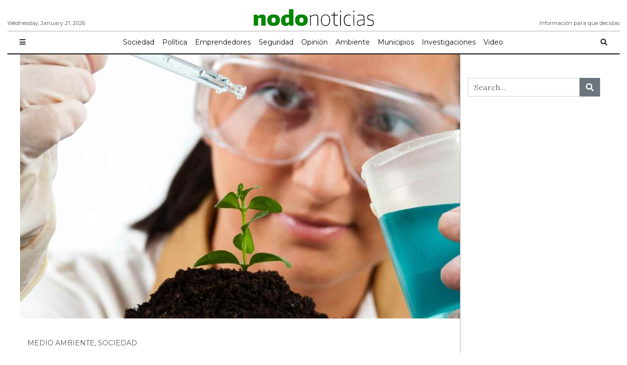

--- FILE ---
content_type: text/html; charset=UTF-8
request_url: https://www.nodonoticias.com.mx/2021/01/26/conocimiento-de-biologos-permite-la-conservacion-de-recursos-naturales-rector-de-uaem/
body_size: 66571
content:
<!doctype html>
<html lang="es"
      prefix="og: http://ogp.me/ns#">
<head>
  <meta charset="utf-8">
  <meta name="viewport" content="width=device-width, initial-scale=1, shrink-to-fit=no">
  <title>Conocimiento de biólogos permite la conservación de recursos naturales: Rector de UAEM &#8211; Nodo Noticias</title>
<meta name='robots' content='max-image-preview:large' />
<link rel='dns-prefetch' href='//stats.wp.com' />
<link rel='dns-prefetch' href='//fonts.googleapis.com' />
<link rel='dns-prefetch' href='//i0.wp.com' />
<link rel='dns-prefetch' href='//c0.wp.com' />
<link rel="alternate" type="application/rss+xml" title="Nodo Noticias &raquo; Feed" href="https://www.nodonoticias.com.mx/feed/" />
<link rel="alternate" type="application/rss+xml" title="Nodo Noticias &raquo; Feed de los comentarios" href="https://www.nodonoticias.com.mx/comments/feed/" />
<link rel="alternate" type="application/rss+xml" title="Nodo Noticias &raquo; Comentario Conocimiento de biólogos permite la conservación de recursos naturales: Rector de UAEM del feed" href="https://www.nodonoticias.com.mx/2021/01/26/conocimiento-de-biologos-permite-la-conservacion-de-recursos-naturales-rector-de-uaem/feed/" />
      <!-- facebook -->
      <meta property="og:type" content="article"/>
      <meta property="og:title" content="Conocimiento de biólogos permite la conservación de recursos naturales: Rector de UAEM"/>
      <meta property="og:description" content="El rector de la Universidad Autónoma del Estado de Morelos (UAEM), Gustavo Urquiza Beltrán, reconoció la labor profesional que desempeñan..."/>
      <meta property="og:url" content="https://www.nodonoticias.com.mx/2021/01/26/conocimiento-de-biologos-permite-la-conservacion-de-recursos-naturales-rector-de-uaem/"/>
      <meta property="og:image" content="https://i0.wp.com/www.nodonoticias.com.mx/wp-content/uploads/2021/01/Diseño-sin-título-2021-01-25T192334.400.jpg?fit=820%2C456&#038;ssl=1"/>
      <meta property="og:site_name" content="Nodo Noticias"/>
      <!-- twitter -->
      <meta name="twitter:card" content="summary" />
      <meta name="twitter:title" content="Conocimiento de biólogos permite la conservación de recursos naturales: Rector de UAEM" />
      <meta name="twitter:description" content="El rector de la Universidad Autónoma del Estado de Morelos (UAEM), Gustavo Urquiza Beltrán, reconoció la labor profesional que desempeñan..." />
      <meta name="twitter:url" content="https://www.nodonoticias.com.mx/2021/01/26/conocimiento-de-biologos-permite-la-conservacion-de-recursos-naturales-rector-de-uaem/" />
      <meta name="twitter:image" content="https://i0.wp.com/www.nodonoticias.com.mx/wp-content/uploads/2021/01/Diseño-sin-título-2021-01-25T192334.400.jpg?fit=820%2C456&#038;ssl=1" />
    <script type="text/javascript">
/* <![CDATA[ */
window._wpemojiSettings = {"baseUrl":"https:\/\/s.w.org\/images\/core\/emoji\/14.0.0\/72x72\/","ext":".png","svgUrl":"https:\/\/s.w.org\/images\/core\/emoji\/14.0.0\/svg\/","svgExt":".svg","source":{"concatemoji":"https:\/\/www.nodonoticias.com.mx\/wp-includes\/js\/wp-emoji-release.min.js?ver=6.4.7"}};
/*! This file is auto-generated */
!function(i,n){var o,s,e;function c(e){try{var t={supportTests:e,timestamp:(new Date).valueOf()};sessionStorage.setItem(o,JSON.stringify(t))}catch(e){}}function p(e,t,n){e.clearRect(0,0,e.canvas.width,e.canvas.height),e.fillText(t,0,0);var t=new Uint32Array(e.getImageData(0,0,e.canvas.width,e.canvas.height).data),r=(e.clearRect(0,0,e.canvas.width,e.canvas.height),e.fillText(n,0,0),new Uint32Array(e.getImageData(0,0,e.canvas.width,e.canvas.height).data));return t.every(function(e,t){return e===r[t]})}function u(e,t,n){switch(t){case"flag":return n(e,"\ud83c\udff3\ufe0f\u200d\u26a7\ufe0f","\ud83c\udff3\ufe0f\u200b\u26a7\ufe0f")?!1:!n(e,"\ud83c\uddfa\ud83c\uddf3","\ud83c\uddfa\u200b\ud83c\uddf3")&&!n(e,"\ud83c\udff4\udb40\udc67\udb40\udc62\udb40\udc65\udb40\udc6e\udb40\udc67\udb40\udc7f","\ud83c\udff4\u200b\udb40\udc67\u200b\udb40\udc62\u200b\udb40\udc65\u200b\udb40\udc6e\u200b\udb40\udc67\u200b\udb40\udc7f");case"emoji":return!n(e,"\ud83e\udef1\ud83c\udffb\u200d\ud83e\udef2\ud83c\udfff","\ud83e\udef1\ud83c\udffb\u200b\ud83e\udef2\ud83c\udfff")}return!1}function f(e,t,n){var r="undefined"!=typeof WorkerGlobalScope&&self instanceof WorkerGlobalScope?new OffscreenCanvas(300,150):i.createElement("canvas"),a=r.getContext("2d",{willReadFrequently:!0}),o=(a.textBaseline="top",a.font="600 32px Arial",{});return e.forEach(function(e){o[e]=t(a,e,n)}),o}function t(e){var t=i.createElement("script");t.src=e,t.defer=!0,i.head.appendChild(t)}"undefined"!=typeof Promise&&(o="wpEmojiSettingsSupports",s=["flag","emoji"],n.supports={everything:!0,everythingExceptFlag:!0},e=new Promise(function(e){i.addEventListener("DOMContentLoaded",e,{once:!0})}),new Promise(function(t){var n=function(){try{var e=JSON.parse(sessionStorage.getItem(o));if("object"==typeof e&&"number"==typeof e.timestamp&&(new Date).valueOf()<e.timestamp+604800&&"object"==typeof e.supportTests)return e.supportTests}catch(e){}return null}();if(!n){if("undefined"!=typeof Worker&&"undefined"!=typeof OffscreenCanvas&&"undefined"!=typeof URL&&URL.createObjectURL&&"undefined"!=typeof Blob)try{var e="postMessage("+f.toString()+"("+[JSON.stringify(s),u.toString(),p.toString()].join(",")+"));",r=new Blob([e],{type:"text/javascript"}),a=new Worker(URL.createObjectURL(r),{name:"wpTestEmojiSupports"});return void(a.onmessage=function(e){c(n=e.data),a.terminate(),t(n)})}catch(e){}c(n=f(s,u,p))}t(n)}).then(function(e){for(var t in e)n.supports[t]=e[t],n.supports.everything=n.supports.everything&&n.supports[t],"flag"!==t&&(n.supports.everythingExceptFlag=n.supports.everythingExceptFlag&&n.supports[t]);n.supports.everythingExceptFlag=n.supports.everythingExceptFlag&&!n.supports.flag,n.DOMReady=!1,n.readyCallback=function(){n.DOMReady=!0}}).then(function(){return e}).then(function(){var e;n.supports.everything||(n.readyCallback(),(e=n.source||{}).concatemoji?t(e.concatemoji):e.wpemoji&&e.twemoji&&(t(e.twemoji),t(e.wpemoji)))}))}((window,document),window._wpemojiSettings);
/* ]]> */
</script>
<style id='wp-emoji-styles-inline-css' type='text/css'>

	img.wp-smiley, img.emoji {
		display: inline !important;
		border: none !important;
		box-shadow: none !important;
		height: 1em !important;
		width: 1em !important;
		margin: 0 0.07em !important;
		vertical-align: -0.1em !important;
		background: none !important;
		padding: 0 !important;
	}
</style>
<link rel='stylesheet' id='wp-block-library-css' href='https://c0.wp.com/c/6.4.7/wp-includes/css/dist/block-library/style.min.css' type='text/css' media='all' />
<link rel='stylesheet' id='mediaelement-css' href='https://c0.wp.com/c/6.4.7/wp-includes/js/mediaelement/mediaelementplayer-legacy.min.css' type='text/css' media='all' />
<link rel='stylesheet' id='wp-mediaelement-css' href='https://c0.wp.com/c/6.4.7/wp-includes/js/mediaelement/wp-mediaelement.min.css' type='text/css' media='all' />
<style id='jetpack-sharing-buttons-style-inline-css' type='text/css'>
.jetpack-sharing-buttons__services-list{display:flex;flex-direction:row;flex-wrap:wrap;gap:0;list-style-type:none;margin:5px;padding:0}.jetpack-sharing-buttons__services-list.has-small-icon-size{font-size:12px}.jetpack-sharing-buttons__services-list.has-normal-icon-size{font-size:16px}.jetpack-sharing-buttons__services-list.has-large-icon-size{font-size:24px}.jetpack-sharing-buttons__services-list.has-huge-icon-size{font-size:36px}@media print{.jetpack-sharing-buttons__services-list{display:none!important}}.editor-styles-wrapper .wp-block-jetpack-sharing-buttons{gap:0;padding-inline-start:0}ul.jetpack-sharing-buttons__services-list.has-background{padding:1.25em 2.375em}
</style>
<style id='classic-theme-styles-inline-css' type='text/css'>
/*! This file is auto-generated */
.wp-block-button__link{color:#fff;background-color:#32373c;border-radius:9999px;box-shadow:none;text-decoration:none;padding:calc(.667em + 2px) calc(1.333em + 2px);font-size:1.125em}.wp-block-file__button{background:#32373c;color:#fff;text-decoration:none}
</style>
<style id='global-styles-inline-css' type='text/css'>
body{--wp--preset--color--black: #000000;--wp--preset--color--cyan-bluish-gray: #abb8c3;--wp--preset--color--white: #ffffff;--wp--preset--color--pale-pink: #f78da7;--wp--preset--color--vivid-red: #cf2e2e;--wp--preset--color--luminous-vivid-orange: #ff6900;--wp--preset--color--luminous-vivid-amber: #fcb900;--wp--preset--color--light-green-cyan: #7bdcb5;--wp--preset--color--vivid-green-cyan: #00d084;--wp--preset--color--pale-cyan-blue: #8ed1fc;--wp--preset--color--vivid-cyan-blue: #0693e3;--wp--preset--color--vivid-purple: #9b51e0;--wp--preset--gradient--vivid-cyan-blue-to-vivid-purple: linear-gradient(135deg,rgba(6,147,227,1) 0%,rgb(155,81,224) 100%);--wp--preset--gradient--light-green-cyan-to-vivid-green-cyan: linear-gradient(135deg,rgb(122,220,180) 0%,rgb(0,208,130) 100%);--wp--preset--gradient--luminous-vivid-amber-to-luminous-vivid-orange: linear-gradient(135deg,rgba(252,185,0,1) 0%,rgba(255,105,0,1) 100%);--wp--preset--gradient--luminous-vivid-orange-to-vivid-red: linear-gradient(135deg,rgba(255,105,0,1) 0%,rgb(207,46,46) 100%);--wp--preset--gradient--very-light-gray-to-cyan-bluish-gray: linear-gradient(135deg,rgb(238,238,238) 0%,rgb(169,184,195) 100%);--wp--preset--gradient--cool-to-warm-spectrum: linear-gradient(135deg,rgb(74,234,220) 0%,rgb(151,120,209) 20%,rgb(207,42,186) 40%,rgb(238,44,130) 60%,rgb(251,105,98) 80%,rgb(254,248,76) 100%);--wp--preset--gradient--blush-light-purple: linear-gradient(135deg,rgb(255,206,236) 0%,rgb(152,150,240) 100%);--wp--preset--gradient--blush-bordeaux: linear-gradient(135deg,rgb(254,205,165) 0%,rgb(254,45,45) 50%,rgb(107,0,62) 100%);--wp--preset--gradient--luminous-dusk: linear-gradient(135deg,rgb(255,203,112) 0%,rgb(199,81,192) 50%,rgb(65,88,208) 100%);--wp--preset--gradient--pale-ocean: linear-gradient(135deg,rgb(255,245,203) 0%,rgb(182,227,212) 50%,rgb(51,167,181) 100%);--wp--preset--gradient--electric-grass: linear-gradient(135deg,rgb(202,248,128) 0%,rgb(113,206,126) 100%);--wp--preset--gradient--midnight: linear-gradient(135deg,rgb(2,3,129) 0%,rgb(40,116,252) 100%);--wp--preset--font-size--small: 13px;--wp--preset--font-size--medium: 20px;--wp--preset--font-size--large: 36px;--wp--preset--font-size--x-large: 42px;--wp--preset--spacing--20: 0.44rem;--wp--preset--spacing--30: 0.67rem;--wp--preset--spacing--40: 1rem;--wp--preset--spacing--50: 1.5rem;--wp--preset--spacing--60: 2.25rem;--wp--preset--spacing--70: 3.38rem;--wp--preset--spacing--80: 5.06rem;--wp--preset--shadow--natural: 6px 6px 9px rgba(0, 0, 0, 0.2);--wp--preset--shadow--deep: 12px 12px 50px rgba(0, 0, 0, 0.4);--wp--preset--shadow--sharp: 6px 6px 0px rgba(0, 0, 0, 0.2);--wp--preset--shadow--outlined: 6px 6px 0px -3px rgba(255, 255, 255, 1), 6px 6px rgba(0, 0, 0, 1);--wp--preset--shadow--crisp: 6px 6px 0px rgba(0, 0, 0, 1);}:where(.is-layout-flex){gap: 0.5em;}:where(.is-layout-grid){gap: 0.5em;}body .is-layout-flow > .alignleft{float: left;margin-inline-start: 0;margin-inline-end: 2em;}body .is-layout-flow > .alignright{float: right;margin-inline-start: 2em;margin-inline-end: 0;}body .is-layout-flow > .aligncenter{margin-left: auto !important;margin-right: auto !important;}body .is-layout-constrained > .alignleft{float: left;margin-inline-start: 0;margin-inline-end: 2em;}body .is-layout-constrained > .alignright{float: right;margin-inline-start: 2em;margin-inline-end: 0;}body .is-layout-constrained > .aligncenter{margin-left: auto !important;margin-right: auto !important;}body .is-layout-constrained > :where(:not(.alignleft):not(.alignright):not(.alignfull)){max-width: var(--wp--style--global--content-size);margin-left: auto !important;margin-right: auto !important;}body .is-layout-constrained > .alignwide{max-width: var(--wp--style--global--wide-size);}body .is-layout-flex{display: flex;}body .is-layout-flex{flex-wrap: wrap;align-items: center;}body .is-layout-flex > *{margin: 0;}body .is-layout-grid{display: grid;}body .is-layout-grid > *{margin: 0;}:where(.wp-block-columns.is-layout-flex){gap: 2em;}:where(.wp-block-columns.is-layout-grid){gap: 2em;}:where(.wp-block-post-template.is-layout-flex){gap: 1.25em;}:where(.wp-block-post-template.is-layout-grid){gap: 1.25em;}.has-black-color{color: var(--wp--preset--color--black) !important;}.has-cyan-bluish-gray-color{color: var(--wp--preset--color--cyan-bluish-gray) !important;}.has-white-color{color: var(--wp--preset--color--white) !important;}.has-pale-pink-color{color: var(--wp--preset--color--pale-pink) !important;}.has-vivid-red-color{color: var(--wp--preset--color--vivid-red) !important;}.has-luminous-vivid-orange-color{color: var(--wp--preset--color--luminous-vivid-orange) !important;}.has-luminous-vivid-amber-color{color: var(--wp--preset--color--luminous-vivid-amber) !important;}.has-light-green-cyan-color{color: var(--wp--preset--color--light-green-cyan) !important;}.has-vivid-green-cyan-color{color: var(--wp--preset--color--vivid-green-cyan) !important;}.has-pale-cyan-blue-color{color: var(--wp--preset--color--pale-cyan-blue) !important;}.has-vivid-cyan-blue-color{color: var(--wp--preset--color--vivid-cyan-blue) !important;}.has-vivid-purple-color{color: var(--wp--preset--color--vivid-purple) !important;}.has-black-background-color{background-color: var(--wp--preset--color--black) !important;}.has-cyan-bluish-gray-background-color{background-color: var(--wp--preset--color--cyan-bluish-gray) !important;}.has-white-background-color{background-color: var(--wp--preset--color--white) !important;}.has-pale-pink-background-color{background-color: var(--wp--preset--color--pale-pink) !important;}.has-vivid-red-background-color{background-color: var(--wp--preset--color--vivid-red) !important;}.has-luminous-vivid-orange-background-color{background-color: var(--wp--preset--color--luminous-vivid-orange) !important;}.has-luminous-vivid-amber-background-color{background-color: var(--wp--preset--color--luminous-vivid-amber) !important;}.has-light-green-cyan-background-color{background-color: var(--wp--preset--color--light-green-cyan) !important;}.has-vivid-green-cyan-background-color{background-color: var(--wp--preset--color--vivid-green-cyan) !important;}.has-pale-cyan-blue-background-color{background-color: var(--wp--preset--color--pale-cyan-blue) !important;}.has-vivid-cyan-blue-background-color{background-color: var(--wp--preset--color--vivid-cyan-blue) !important;}.has-vivid-purple-background-color{background-color: var(--wp--preset--color--vivid-purple) !important;}.has-black-border-color{border-color: var(--wp--preset--color--black) !important;}.has-cyan-bluish-gray-border-color{border-color: var(--wp--preset--color--cyan-bluish-gray) !important;}.has-white-border-color{border-color: var(--wp--preset--color--white) !important;}.has-pale-pink-border-color{border-color: var(--wp--preset--color--pale-pink) !important;}.has-vivid-red-border-color{border-color: var(--wp--preset--color--vivid-red) !important;}.has-luminous-vivid-orange-border-color{border-color: var(--wp--preset--color--luminous-vivid-orange) !important;}.has-luminous-vivid-amber-border-color{border-color: var(--wp--preset--color--luminous-vivid-amber) !important;}.has-light-green-cyan-border-color{border-color: var(--wp--preset--color--light-green-cyan) !important;}.has-vivid-green-cyan-border-color{border-color: var(--wp--preset--color--vivid-green-cyan) !important;}.has-pale-cyan-blue-border-color{border-color: var(--wp--preset--color--pale-cyan-blue) !important;}.has-vivid-cyan-blue-border-color{border-color: var(--wp--preset--color--vivid-cyan-blue) !important;}.has-vivid-purple-border-color{border-color: var(--wp--preset--color--vivid-purple) !important;}.has-vivid-cyan-blue-to-vivid-purple-gradient-background{background: var(--wp--preset--gradient--vivid-cyan-blue-to-vivid-purple) !important;}.has-light-green-cyan-to-vivid-green-cyan-gradient-background{background: var(--wp--preset--gradient--light-green-cyan-to-vivid-green-cyan) !important;}.has-luminous-vivid-amber-to-luminous-vivid-orange-gradient-background{background: var(--wp--preset--gradient--luminous-vivid-amber-to-luminous-vivid-orange) !important;}.has-luminous-vivid-orange-to-vivid-red-gradient-background{background: var(--wp--preset--gradient--luminous-vivid-orange-to-vivid-red) !important;}.has-very-light-gray-to-cyan-bluish-gray-gradient-background{background: var(--wp--preset--gradient--very-light-gray-to-cyan-bluish-gray) !important;}.has-cool-to-warm-spectrum-gradient-background{background: var(--wp--preset--gradient--cool-to-warm-spectrum) !important;}.has-blush-light-purple-gradient-background{background: var(--wp--preset--gradient--blush-light-purple) !important;}.has-blush-bordeaux-gradient-background{background: var(--wp--preset--gradient--blush-bordeaux) !important;}.has-luminous-dusk-gradient-background{background: var(--wp--preset--gradient--luminous-dusk) !important;}.has-pale-ocean-gradient-background{background: var(--wp--preset--gradient--pale-ocean) !important;}.has-electric-grass-gradient-background{background: var(--wp--preset--gradient--electric-grass) !important;}.has-midnight-gradient-background{background: var(--wp--preset--gradient--midnight) !important;}.has-small-font-size{font-size: var(--wp--preset--font-size--small) !important;}.has-medium-font-size{font-size: var(--wp--preset--font-size--medium) !important;}.has-large-font-size{font-size: var(--wp--preset--font-size--large) !important;}.has-x-large-font-size{font-size: var(--wp--preset--font-size--x-large) !important;}
.wp-block-navigation a:where(:not(.wp-element-button)){color: inherit;}
:where(.wp-block-post-template.is-layout-flex){gap: 1.25em;}:where(.wp-block-post-template.is-layout-grid){gap: 1.25em;}
:where(.wp-block-columns.is-layout-flex){gap: 2em;}:where(.wp-block-columns.is-layout-grid){gap: 2em;}
.wp-block-pullquote{font-size: 1.5em;line-height: 1.6;}
</style>
<link rel='stylesheet' id='contact-form-7-css' href='https://www.nodonoticias.com.mx/wp-content/plugins/contact-form-7/includes/css/styles.css?ver=5.9.7' type='text/css' media='all' />
<link rel='stylesheet' id='rs-plugin-settings-css' href='https://www.nodonoticias.com.mx/wp-content/plugins/revslider/public/assets/css/rs6.css?ver=6.1.5' type='text/css' media='all' />
<style id='rs-plugin-settings-inline-css' type='text/css'>
#rs-demo-id {}
</style>
<link rel='stylesheet' id='themeum-core-css' href='https://www.nodonoticias.com.mx/wp-content/plugins/themeum-core/assets/css/themeum-core.css?ver=6.4.7' type='text/css' media='all' />
<link rel='stylesheet' id='themeum-poll-css' href='https://www.nodonoticias.com.mx/wp-content/plugins/themeum-poll/assets/css/themeum-poll.css?ver=6.4.7' type='text/css' media='all' />
<link rel='stylesheet' id='dashicons-css' href='https://c0.wp.com/c/6.4.7/wp-includes/css/dashicons.min.css' type='text/css' media='all' />
<link rel='stylesheet' id='wpmm_fontawesome_css-css' href='https://www.nodonoticias.com.mx/wp-content/plugins/wp-megamenu/assets/font-awesome-4.7.0/css/font-awesome.min.css?ver=4.7.0' type='text/css' media='all' />
<link rel='stylesheet' id='wpmm_icofont_css-css' href='https://www.nodonoticias.com.mx/wp-content/plugins/wp-megamenu/assets/icofont/icofont.min.css?ver=1.0.1' type='text/css' media='all' />
<link rel='stylesheet' id='wpmm_css-css' href='https://www.nodonoticias.com.mx/wp-content/plugins/wp-megamenu/assets/css/wpmm.css?ver=1.4.2' type='text/css' media='all' />
<link rel='stylesheet' id='featuresbox_css-css' href='https://www.nodonoticias.com.mx/wp-content/plugins/wp-megamenu/addons/wpmm-featuresbox/wpmm-featuresbox.css?ver=1' type='text/css' media='all' />
<link rel='stylesheet' id='postgrid_css-css' href='https://www.nodonoticias.com.mx/wp-content/plugins/wp-megamenu/addons/wpmm-gridpost/wpmm-gridpost.css?ver=1' type='text/css' media='all' />
<link rel='stylesheet' id='fontawesome-all-min-css' href='https://www.nodonoticias.com.mx/wp-content/themes/newspaper/assets/fonts/fontawesome/css/all.min.css' type='text/css' media='all' />
<link rel='stylesheet' id='newspaper-weart-fonts-css' href='https://fonts.googleapis.com/css?family=Montserrat%7CPlayfair+Display%3A400%2C700%7CLora%3A400%2C700&#038;subset' type='text/css' media='all' />
<link rel='stylesheet' id='newspaper-weart-style-css' href='https://www.nodonoticias.com.mx/wp-content/themes/newspaper/assets/weart.css' type='text/css' media='all' />
<link rel='stylesheet' id='newspaper-style-css' href='https://www.nodonoticias.com.mx/wp-content/themes/newspaper/style.css?ver=6.4.7' type='text/css' media='all' />
<link rel='stylesheet' id='weart-featured-widget-style-css' href='https://www.nodonoticias.com.mx/wp-content/plugins/weart-category-posts-widget/css/style.css?ver=1.0.1' type='text/css' media='all' />
<link rel='stylesheet' id='oswald-css' href='//fonts.googleapis.com/css?family=Oswald%3A200%2C300%2Cregular%2C500%2C600%2C700&#038;ver=1.4.2' type='text/css' media='all' />
<link rel='stylesheet' id='poppins-css' href='//fonts.googleapis.com/css?family=Poppins%3A100%2C100italic%2C200%2C200italic%2C300%2C300italic%2Cregular%2Citalic%2C500%2C500italic%2C600%2C600italic%2C700%2C700italic%2C800%2C800italic%2C900%2C900italic&#038;ver=1.4.2' type='text/css' media='all' />
<script type="text/javascript" id="qubely_local_script-js-extra">
/* <![CDATA[ */
var qubely_urls = {"plugin":"https:\/\/www.nodonoticias.com.mx\/wp-content\/plugins\/qubely\/","ajax":"https:\/\/www.nodonoticias.com.mx\/wp-admin\/admin-ajax.php","nonce":"5253702d62","actual_url":".nodonoticias.com.mx"};
/* ]]> */
</script>
<script type="text/javascript" id="qubely_container_width-js-extra">
/* <![CDATA[ */
var qubely_container_width = {"sm":"540","md":"720","lg":"960","xl":"1140"};
/* ]]> */
</script>
<script type="text/javascript" src="https://c0.wp.com/c/6.4.7/wp-includes/js/jquery/jquery.min.js" id="jquery-core-js"></script>
<script type="text/javascript" src="https://c0.wp.com/c/6.4.7/wp-includes/js/jquery/jquery-migrate.min.js" id="jquery-migrate-js"></script>
<script type="text/javascript" src="https://www.nodonoticias.com.mx/wp-content/plugins/revslider/public/assets/js/revolution.tools.min.js?ver=6.0" id="tp-tools-js"></script>
<script type="text/javascript" src="https://www.nodonoticias.com.mx/wp-content/plugins/revslider/public/assets/js/rs6.min.js?ver=6.1.5" id="revmin-js"></script>
<script type="text/javascript" src="https://www.nodonoticias.com.mx/wp-content/plugins/themeum-core/assets/js/main.js?ver=6.4.7" id="themeum-core-js-js"></script>
<script type="text/javascript" src="https://www.nodonoticias.com.mx/wp-content/plugins/themeum-poll/assets/js/main.js?ver=6.4.7" id="themeum-poll-js-js"></script>
<script type="text/javascript" src="https://www.nodonoticias.com.mx/wp-content/plugins/wp-megamenu/addons/wpmm-featuresbox/wpmm-featuresbox.js?ver=1" id="featuresbox-style-js"></script>
<script type="text/javascript" id="postgrid-style-js-extra">
/* <![CDATA[ */
var postgrid_ajax_load = {"ajax_url":"https:\/\/www.nodonoticias.com.mx\/wp-admin\/admin-ajax.php","redirecturl":"https:\/\/www.nodonoticias.com.mx\/"};
/* ]]> */
</script>
<script type="text/javascript" src="https://www.nodonoticias.com.mx/wp-content/plugins/wp-megamenu/addons/wpmm-gridpost/wpmm-gridpost.js?ver=1" id="postgrid-style-js"></script>
<link rel="https://api.w.org/" href="https://www.nodonoticias.com.mx/wp-json/" /><link rel="alternate" type="application/json" href="https://www.nodonoticias.com.mx/wp-json/wp/v2/posts/2716" /><link rel="EditURI" type="application/rsd+xml" title="RSD" href="https://www.nodonoticias.com.mx/xmlrpc.php?rsd" />
<meta name="generator" content="WordPress 6.4.7" />
<link rel="canonical" href="https://www.nodonoticias.com.mx/2021/01/26/conocimiento-de-biologos-permite-la-conservacion-de-recursos-naturales-rector-de-uaem/" />
<link rel='shortlink' href='https://www.nodonoticias.com.mx/?p=2716' />
<link rel="alternate" type="application/json+oembed" href="https://www.nodonoticias.com.mx/wp-json/oembed/1.0/embed?url=https%3A%2F%2Fwww.nodonoticias.com.mx%2F2021%2F01%2F26%2Fconocimiento-de-biologos-permite-la-conservacion-de-recursos-naturales-rector-de-uaem%2F" />
<link rel="alternate" type="text/xml+oembed" href="https://www.nodonoticias.com.mx/wp-json/oembed/1.0/embed?url=https%3A%2F%2Fwww.nodonoticias.com.mx%2F2021%2F01%2F26%2Fconocimiento-de-biologos-permite-la-conservacion-de-recursos-naturales-rector-de-uaem%2F&#038;format=xml" />
<style>.wp-megamenu-wrap &gt; ul.wp-megamenu &gt; li.wpmm_mega_menu &gt; .wpmm-strees-row-container 
                        &gt; ul.wp-megamenu-sub-menu { width: 100% !important;}.wp-megamenu &gt; li.wp-megamenu-item-864.wpmm-item-fixed-width  &gt; ul.wp-megamenu-sub-menu { width: 100% !important;}.wpmm-nav-wrap ul.wp-megamenu&gt;li ul.wp-megamenu-sub-menu #wp-megamenu-item-864&gt;a { }.wpmm-nav-wrap .wp-megamenu&gt;li&gt;ul.wp-megamenu-sub-menu li#wp-megamenu-item-864&gt;a { }li#wp-megamenu-item-864&gt; ul ul ul&gt; li { width: 100%; display: inline-block;} li#wp-megamenu-item-864 a { }#wp-megamenu-item-864&gt; .wp-megamenu-sub-menu { }.wp-megamenu-wrap &gt; ul.wp-megamenu &gt; li.wpmm_mega_menu &gt; .wpmm-strees-row-container 
                        &gt; ul.wp-megamenu-sub-menu { width: 100% !important;}.wp-megamenu &gt; li.wp-megamenu-item-866.wpmm-item-fixed-width  &gt; ul.wp-megamenu-sub-menu { width: 100% !important;}.wpmm-nav-wrap ul.wp-megamenu&gt;li ul.wp-megamenu-sub-menu #wp-megamenu-item-866&gt;a { }.wpmm-nav-wrap .wp-megamenu&gt;li&gt;ul.wp-megamenu-sub-menu li#wp-megamenu-item-866&gt;a { }li#wp-megamenu-item-866&gt; ul ul ul&gt; li { width: 100%; display: inline-block;} li#wp-megamenu-item-866 a { }#wp-megamenu-item-866&gt; .wp-megamenu-sub-menu { }.wp-megamenu-wrap &gt; ul.wp-megamenu &gt; li.wpmm_mega_menu &gt; .wpmm-strees-row-container 
                        &gt; ul.wp-megamenu-sub-menu { width: 100% !important;}.wp-megamenu &gt; li.wp-megamenu-item-863.wpmm-item-fixed-width  &gt; ul.wp-megamenu-sub-menu { width: 100% !important;}.wpmm-nav-wrap ul.wp-megamenu&gt;li ul.wp-megamenu-sub-menu #wp-megamenu-item-863&gt;a { }.wpmm-nav-wrap .wp-megamenu&gt;li&gt;ul.wp-megamenu-sub-menu li#wp-megamenu-item-863&gt;a { }li#wp-megamenu-item-863&gt; ul ul ul&gt; li { width: 100%; display: inline-block;} li#wp-megamenu-item-863 a { }#wp-megamenu-item-863&gt; .wp-megamenu-sub-menu { }.wp-megamenu-wrap &gt; ul.wp-megamenu &gt; li.wpmm_mega_menu &gt; .wpmm-strees-row-container 
                        &gt; ul.wp-megamenu-sub-menu { width: 100% !important;}.wp-megamenu &gt; li.wp-megamenu-item-868.wpmm-item-fixed-width  &gt; ul.wp-megamenu-sub-menu { width: 100% !important;}.wpmm-nav-wrap ul.wp-megamenu&gt;li ul.wp-megamenu-sub-menu #wp-megamenu-item-868&gt;a { }.wpmm-nav-wrap .wp-megamenu&gt;li&gt;ul.wp-megamenu-sub-menu li#wp-megamenu-item-868&gt;a { }li#wp-megamenu-item-868&gt; ul ul ul&gt; li { width: 100%; display: inline-block;} li#wp-megamenu-item-868 a { }#wp-megamenu-item-868&gt; .wp-megamenu-sub-menu { }.wp-megamenu-wrap &gt; ul.wp-megamenu &gt; li.wpmm_mega_menu &gt; .wpmm-strees-row-container 
                        &gt; ul.wp-megamenu-sub-menu { width: 100% !important;}.wp-megamenu &gt; li.wp-megamenu-item-867.wpmm-item-fixed-width  &gt; ul.wp-megamenu-sub-menu { width: 100% !important;}.wpmm-nav-wrap ul.wp-megamenu&gt;li ul.wp-megamenu-sub-menu #wp-megamenu-item-867&gt;a { }.wpmm-nav-wrap .wp-megamenu&gt;li&gt;ul.wp-megamenu-sub-menu li#wp-megamenu-item-867&gt;a { }li#wp-megamenu-item-867&gt; ul ul ul&gt; li { width: 100%; display: inline-block;} li#wp-megamenu-item-867 a { }#wp-megamenu-item-867&gt; .wp-megamenu-sub-menu { }.wp-megamenu-wrap &gt; ul.wp-megamenu &gt; li.wpmm_mega_menu &gt; .wpmm-strees-row-container 
                        &gt; ul.wp-megamenu-sub-menu { width: 100% !important;}.wp-megamenu &gt; li.wp-megamenu-item-862.wpmm-item-fixed-width  &gt; ul.wp-megamenu-sub-menu { width: 100% !important;}.wpmm-nav-wrap ul.wp-megamenu&gt;li ul.wp-megamenu-sub-menu #wp-megamenu-item-862&gt;a { }.wpmm-nav-wrap .wp-megamenu&gt;li&gt;ul.wp-megamenu-sub-menu li#wp-megamenu-item-862&gt;a { }li#wp-megamenu-item-862&gt; ul ul ul&gt; li { width: 100%; display: inline-block;} li#wp-megamenu-item-862 a { }#wp-megamenu-item-862&gt; .wp-megamenu-sub-menu { }.wp-megamenu-wrap &gt; ul.wp-megamenu &gt; li.wpmm_mega_menu &gt; .wpmm-strees-row-container 
                        &gt; ul.wp-megamenu-sub-menu { width: 100% !important;}.wp-megamenu &gt; li.wp-megamenu-item-1354.wpmm-item-fixed-width  &gt; ul.wp-megamenu-sub-menu { width: 100% !important;}.wpmm-nav-wrap ul.wp-megamenu&gt;li ul.wp-megamenu-sub-menu #wp-megamenu-item-1354&gt;a { }.wpmm-nav-wrap .wp-megamenu&gt;li&gt;ul.wp-megamenu-sub-menu li#wp-megamenu-item-1354&gt;a { }li#wp-megamenu-item-1354&gt; ul ul ul&gt; li { width: 100%; display: inline-block;} li#wp-megamenu-item-1354 a { }#wp-megamenu-item-1354&gt; .wp-megamenu-sub-menu { }.wp-megamenu-wrap &gt; ul.wp-megamenu &gt; li.wpmm_mega_menu &gt; .wpmm-strees-row-container 
                        &gt; ul.wp-megamenu-sub-menu { width: 100% !important;}.wp-megamenu &gt; li.wp-megamenu-item-2317.wpmm-item-fixed-width  &gt; ul.wp-megamenu-sub-menu { width: 100% !important;}.wpmm-nav-wrap ul.wp-megamenu&gt;li ul.wp-megamenu-sub-menu #wp-megamenu-item-2317&gt;a { }.wpmm-nav-wrap .wp-megamenu&gt;li&gt;ul.wp-megamenu-sub-menu li#wp-megamenu-item-2317&gt;a { }li#wp-megamenu-item-2317&gt; ul ul ul&gt; li { width: 100%; display: inline-block;} li#wp-megamenu-item-2317 a { }#wp-megamenu-item-2317&gt; .wp-megamenu-sub-menu { }.wp-megamenu-wrap &gt; ul.wp-megamenu &gt; li.wpmm_mega_menu &gt; .wpmm-strees-row-container 
                        &gt; ul.wp-megamenu-sub-menu { width: 100% !important;}.wp-megamenu &gt; li.wp-megamenu-item-865.wpmm-item-fixed-width  &gt; ul.wp-megamenu-sub-menu { width: 100% !important;}.wpmm-nav-wrap ul.wp-megamenu&gt;li ul.wp-megamenu-sub-menu #wp-megamenu-item-865&gt;a { }.wpmm-nav-wrap .wp-megamenu&gt;li&gt;ul.wp-megamenu-sub-menu li#wp-megamenu-item-865&gt;a { }li#wp-megamenu-item-865&gt; ul ul ul&gt; li { width: 100%; display: inline-block;} li#wp-megamenu-item-865 a { }#wp-megamenu-item-865&gt; .wp-megamenu-sub-menu { }</style><style></style>	<style>img#wpstats{display:none}</style>
		<meta name="generator" content="Powered by WPBakery Page Builder - drag and drop page builder for WordPress."/>
<meta name="generator" content="Powered by Slider Revolution 6.1.5 - responsive, Mobile-Friendly Slider Plugin for WordPress with comfortable drag and drop interface." />
<link rel="icon" href="https://i0.wp.com/www.nodonoticias.com.mx/wp-content/uploads/2021/01/cropped-Favicon.png?fit=32%2C32&#038;ssl=1" sizes="32x32" />
<link rel="icon" href="https://i0.wp.com/www.nodonoticias.com.mx/wp-content/uploads/2021/01/cropped-Favicon.png?fit=192%2C192&#038;ssl=1" sizes="192x192" />
<link rel="apple-touch-icon" href="https://i0.wp.com/www.nodonoticias.com.mx/wp-content/uploads/2021/01/cropped-Favicon.png?fit=180%2C180&#038;ssl=1" />
<meta name="msapplication-TileImage" content="https://i0.wp.com/www.nodonoticias.com.mx/wp-content/uploads/2021/01/cropped-Favicon.png?fit=270%2C270&#038;ssl=1" />
<script type="text/javascript">function setREVStartSize(t){try{var h,e=document.getElementById(t.c).parentNode.offsetWidth;if(e=0===e||isNaN(e)?window.innerWidth:e,t.tabw=void 0===t.tabw?0:parseInt(t.tabw),t.thumbw=void 0===t.thumbw?0:parseInt(t.thumbw),t.tabh=void 0===t.tabh?0:parseInt(t.tabh),t.thumbh=void 0===t.thumbh?0:parseInt(t.thumbh),t.tabhide=void 0===t.tabhide?0:parseInt(t.tabhide),t.thumbhide=void 0===t.thumbhide?0:parseInt(t.thumbhide),t.mh=void 0===t.mh||""==t.mh||"auto"===t.mh?0:parseInt(t.mh,0),"fullscreen"===t.layout||"fullscreen"===t.l)h=Math.max(t.mh,window.innerHeight);else{for(var i in t.gw=Array.isArray(t.gw)?t.gw:[t.gw],t.rl)void 0!==t.gw[i]&&0!==t.gw[i]||(t.gw[i]=t.gw[i-1]);for(var i in t.gh=void 0===t.el||""===t.el||Array.isArray(t.el)&&0==t.el.length?t.gh:t.el,t.gh=Array.isArray(t.gh)?t.gh:[t.gh],t.rl)void 0!==t.gh[i]&&0!==t.gh[i]||(t.gh[i]=t.gh[i-1]);var r,a=new Array(t.rl.length),n=0;for(var i in t.tabw=t.tabhide>=e?0:t.tabw,t.thumbw=t.thumbhide>=e?0:t.thumbw,t.tabh=t.tabhide>=e?0:t.tabh,t.thumbh=t.thumbhide>=e?0:t.thumbh,t.rl)a[i]=t.rl[i]<window.innerWidth?0:t.rl[i];for(var i in r=a[0],a)r>a[i]&&0<a[i]&&(r=a[i],n=i);var d=e>t.gw[n]+t.tabw+t.thumbw?1:(e-(t.tabw+t.thumbw))/t.gw[n];h=t.gh[n]*d+(t.tabh+t.thumbh)}void 0===window.rs_init_css&&(window.rs_init_css=document.head.appendChild(document.createElement("style"))),document.getElementById(t.c).height=h,window.rs_init_css.innerHTML+="#"+t.c+"_wrapper { height: "+h+"px }"}catch(t){console.log("Failure at Presize of Slider:"+t)}};</script>
<style type="text/css"></style><noscript><style> .wpb_animate_when_almost_visible { opacity: 1; }</style></noscript></head>
<body class="post-template-default single single-post postid-2716 single-format-standard wp-custom-logo qubely qubely-frontend wp-megamenu wpb-js-composer js-comp-ver-6.1 vc_responsive">


<header>
  <div class="container-fluid">
    <div class="row justify-content-center align-items-center mb-2 mt-3">
      <div class="left f-meta">
        Wednesday, January 21, 2026      </div>
      <div class="col-12 logo text-center">
        <a href="https://www.nodonoticias.com.mx/" class="custom-logo-link" rel="home"><img width="250" height="39" src="https://i0.wp.com/www.nodonoticias.com.mx/wp-content/uploads/2021/01/cropped-Logo-250-x-39-px.png?fit=250%2C39&amp;ssl=1" class="custom-logo" alt="Nodo Noticias" decoding="async" /></a>      </div>
      <div class="right f-meta">
        Información para que decidas      </div>
    </div>
    <hr class="m-0">
  </div>
</header>

  <div id="header-nav">
    <nav class="navbar navbar-expand-md f-meta py-1" role="navigation">
      <div class="container-fluid">

        <button class="btn btn-sm bars">
          <i class="fas fa-bars"></i>
        </button>

        
        <div id="dd" class="collapse navbar-collapse"><ul id="menu-main-menu" class="nav navbar-nav mx-auto"><li itemscope="itemscope" itemtype="https://www.schema.org/SiteNavigationElement" id="menu-item-868" class="menu-item menu-item-type-taxonomy menu-item-object-category current-post-ancestor current-menu-parent current-post-parent active menu-item-868 nav-item"><a title="Sociedad" href="https://www.nodonoticias.com.mx/category/sociedad/" class="nav-link">Sociedad</a></li>
<li itemscope="itemscope" itemtype="https://www.schema.org/SiteNavigationElement" id="menu-item-866" class="menu-item menu-item-type-taxonomy menu-item-object-category menu-item-866 nav-item"><a title="Política" href="https://www.nodonoticias.com.mx/category/politica/" class="nav-link">Política</a></li>
<li itemscope="itemscope" itemtype="https://www.schema.org/SiteNavigationElement" id="menu-item-2317" class="menu-item menu-item-type-taxonomy menu-item-object-category menu-item-2317 nav-item"><a title="Emprendedores" href="https://www.nodonoticias.com.mx/category/emprendedores/" class="nav-link">Emprendedores</a></li>
<li itemscope="itemscope" itemtype="https://www.schema.org/SiteNavigationElement" id="menu-item-867" class="menu-item menu-item-type-taxonomy menu-item-object-category menu-item-867 nav-item"><a title="Seguridad" href="https://www.nodonoticias.com.mx/category/seguridad/" class="nav-link">Seguridad</a></li>
<li itemscope="itemscope" itemtype="https://www.schema.org/SiteNavigationElement" id="menu-item-865" class="menu-item menu-item-type-taxonomy menu-item-object-category menu-item-865 nav-item"><a title="Opinión" href="https://www.nodonoticias.com.mx/category/opinion/" class="nav-link">Opinión</a></li>
<li itemscope="itemscope" itemtype="https://www.schema.org/SiteNavigationElement" id="menu-item-863" class="menu-item menu-item-type-taxonomy menu-item-object-category current-post-ancestor current-menu-parent current-post-parent active menu-item-863 nav-item"><a title="Ambiente" href="https://www.nodonoticias.com.mx/category/ambiente/" class="nav-link">Ambiente</a></li>
<li itemscope="itemscope" itemtype="https://www.schema.org/SiteNavigationElement" id="menu-item-864" class="menu-item menu-item-type-taxonomy menu-item-object-category menu-item-864 nav-item"><a title="Municipios" href="https://www.nodonoticias.com.mx/category/municipios/" class="nav-link">Municipios</a></li>
<li itemscope="itemscope" itemtype="https://www.schema.org/SiteNavigationElement" id="menu-item-862" class="menu-item menu-item-type-taxonomy menu-item-object-category menu-item-862 nav-item"><a title="Investigaciones" href="https://www.nodonoticias.com.mx/category/investigaciones/" class="nav-link">Investigaciones</a></li>
<li itemscope="itemscope" itemtype="https://www.schema.org/SiteNavigationElement" id="menu-item-1354" class="menu-item menu-item-type-taxonomy menu-item-object-category menu-item-1354 nav-item"><a title="Video" href="https://www.nodonoticias.com.mx/category/video/" class="nav-link">Video</a></li>
</ul></div>
        
        <button class="btn btn-sm" data-toggle="modal" data-target="#searchPopUp">
          <i class="fas fa-search"></i>
        </button>

      </div>
    </nav>
    <div class="container-fluid"><hr class="m-0 border-black border-2x"></div>
  </div>

<div id="mobile_menu" class="">
  <div id="mm_inner" class="inner">
    <div class="bg-light">
      <div class="d-flex p-3">
        <button type="button" class="close bars mx-auto" aria-label="Close">
          <span aria-hidden="true">&times;</span>
        </button>
      </div>
      <div class="logo text-center pb-3">
        <a href="https://www.nodonoticias.com.mx/" class="custom-logo-link" rel="home"><img width="250" height="39" src="https://i0.wp.com/www.nodonoticias.com.mx/wp-content/uploads/2021/01/cropped-Logo-250-x-39-px.png?fit=250%2C39&amp;ssl=1" class="custom-logo" alt="Nodo Noticias" decoding="async" /></a>      </div>
    </div>
      </div>
</div>
<div class="container">
  <div class="row justify-content-center">
    <div class="col-lg-9 border-left border-right order-0">

      <!-- content -->
                  <article class="row justify-content-center post-container clearfix post-2716 post type-post status-publish format-standard has-post-thumbnail hentry category-ambiente category-sociedad" >
                          <div class="featured-img lazy" data-src="https://www.nodonoticias.com.mx/wp-content/uploads/2021/01/Diseño-sin-título-2021-01-25T192334.400.jpg"></div>
                        <header class="col-12 dropcap pt-3">
              <div class="category text-uppercase f-meta mt-4"><a href="https://www.nodonoticias.com.mx/category/ambiente/" rel="category tag">Medio Ambiente</a>, <a href="https://www.nodonoticias.com.mx/category/sociedad/" rel="category tag">Sociedad</a></div>              <h1 class="title my-3">Conocimiento de biólogos permite la conservación de recursos naturales: Rector de UAEM</h1>
              <div class="lead my-4 c-title"><p>El rector de la Universidad Autónoma del Estado de Morelos (UAEM), Gustavo Urquiza Beltrán, reconoció la labor profesional que desempeñan&#8230;</p>
</div>                  <div class="meta f-meta my-3">
      <span class="author">By Oswald Alonso Navarro</span>
      <span class="cat">, in Medio Ambiente Sociedad </span>
      <span class="date">, at 26 de enero de 2021</span>
              <span class="cat"></span>
          </div>
                <hr>
            </header>

            
            <div class="col-lg-10 content">
              
<p>El rector de la Universidad Autónoma del Estado de Morelos (UAEM), Gustavo Urquiza Beltrán, reconoció la labor profesional que desempeñan los biólogos para comunicar a la sociedad, en vinculación con otras disciplinas, los conocimientos sobre la vida y su conservación.</p>



<p>En el marco del Día del Biólogo que se celebra este día, el Centro de Investigaciones Biológicas (CIB) de la UAEM y el Colegio de Biólogos de Morelos, realizan del 25 al 29 de enero, una serie de video conferencias que impartirán profesionales del área, de diversas instituciones educativas.</p>



<p>En la inauguración de las actividades académicas, el rector Gustavo Urquiza, destacó que el biólogo en la sociedad es concebido como un profesionista con conocimientos que le permiten comprender los procesos de cambio en la biosfera, por lo que su profesión conlleva a una gran responsabilidad, ya que son conscientes de la riqueza biológica que caracteriza al país, en el área ambiental sus conocimientos son fundamentales para la protección, conservación y aprovechamiento de los recursos naturales, dijo.</p>



<p>El rector de la UAEM pidió un minuto de silencio como homenaje póstumo al director del CIB, Jaime Raúl Bonilla Barbosa y al investigador Rafael Monroy Martínez, “recordaremos siempre a estos dos extraordinarios universitarios que dejaron su legado en todas las generaciones de alumnos, con los que convivieron y en sus compañeros de trabajo que se convirtieron en amigos y parte de su familia, en realidad los vamos a extrañar mucho porque eran&nbsp; estimados por toda la comunidad universitaria”, dijo.</p>



<p>Jorge Escobar Martínez, presidente de la Federación de Colegios de Biólogos en México, al inaugurar el inicio de las actividades, compartió que el pasado 13 de enero, 50 investigadores en el mundo dieron a conocer un trabajo conjunto sobre los resultados de varios años de investigación, en el cual concluyen que estamos lejos de pronosticar los cambios climáticos y sus repercusiones, además, la relevancia que tienen quienes toman decisiones para enfocar los esfuerzos hacia el camino adecuado, lo que permita una verdadera comunicación que se aleje de los mensajes catastrofistas.</p>



<p>“Todavía no se construye un lenguaje multidisciplinario o transdisciplinario, capaz de llevar estos mensajes que nos dice la naturaleza y que son entendidos y transmitidos por los científicos, pero que los propios&nbsp; científicos reconocen que todavía no comprenden con precisión qué es lo que está pasando”, explicó.</p>



<p>La primera ponencia del día estuvo a cargo de Josep Santaló Pedro, del Observatorio de Bioética de la Universidad de Barcelona, España y catedrático de biología celular en la Facultad de Biociencias, quien impartió el tema&nbsp;<em>El ser&nbsp; humano, la naturaleza y los animales: animales de experimentación</em>.</p>



<p>Entre las ponencias para los próximos días, destacan:&nbsp;<em>Vacunas contra Covid-19, realidad y expectativa</em>;&nbsp;<em>Aristas biológicas para resolver problemas de salud pública</em>;&nbsp;<em>La importancia de las reservas y la biodiversidad: Caso de estudio La reserva Tesoro escondido en Ecuador</em>, entre otras.</p>



<p>Las actividades pueden seguirse de manera virtual y gratuita, a través del canal de Youtube del Colegio de Biólogos del Estado de Morelos y su página de Facebook.</p>

              <div class="content-pager cf">
                              </div>

                              <!-- Simple Share Buttons Adder (8.5.2) simplesharebuttons.com --><div class="ssba-classic-2 ssba ssbp-wrap alignleft ssbp--theme-1"><div style="text-align:left"><span class="ssba-share-text">Share this...</span><br/><a data-site="facebook" class="ssba_facebook_share ssba_share_link" href="https://www.facebook.com/sharer.php?t=Conocimiento de biólogos permite la conservación de recursos naturales: Rector de UAEM&u=https://www.nodonoticias.com.mx/2021/01/26/conocimiento-de-biologos-permite-la-conservacion-de-recursos-naturales-rector-de-uaem/"  target=_blank  style="color:; background-color: ; height: 48px; width: 48px; " ><img src="https://www.nodonoticias.com.mx/wp-content/plugins/simple-share-buttons-adder/buttons/somacro/facebook.png" style="width: 35px;" title="facebook" class="ssba ssba-img" alt="Share on facebook" /><div title="Facebook" class="ssbp-text">Facebook</div></a><a data-site="pinterest" class="ssba_pinterest_share ssba_share_link" href="https://pinterest.com/pin/create/button/?description=Conocimiento de biólogos permite la conservación de recursos naturales: Rector de UAEM&media=&url=https://www.nodonoticias.com.mx/2021/01/26/conocimiento-de-biologos-permite-la-conservacion-de-recursos-naturales-rector-de-uaem/"  target=_blank  style="color:; background-color: ; height: 48px; width: 48px; " ><img src="https://www.nodonoticias.com.mx/wp-content/plugins/simple-share-buttons-adder/buttons/somacro/pinterest.png" style="width: 35px;" title="pinterest" class="ssba ssba-img" alt="Share on pinterest" /><div title="Pinterest" class="ssbp-text">Pinterest</div></a><a data-site="twitter" class="ssba_twitter_share ssba_share_link" href="https://twitter.com/intent/tweet?text=Conocimiento de biólogos permite la conservación de recursos naturales: Rector de UAEM&url=https://www.nodonoticias.com.mx/2021/01/26/conocimiento-de-biologos-permite-la-conservacion-de-recursos-naturales-rector-de-uaem/&via="  target=_blank  style="color:; background-color: ; height: 48px; width: 48px; " ><img src="https://www.nodonoticias.com.mx/wp-content/plugins/simple-share-buttons-adder/buttons/somacro/twitter.png" style="width: 35px;" title="twitter" class="ssba ssba-img" alt="Share on twitter" /><div title="Twitter" class="ssbp-text">Twitter</div></a><a data-site="linkedin" class="ssba_linkedin_share ssba_share_link" href="https://www.linkedin.com/shareArticle?title=Conocimiento de biólogos permite la conservación de recursos naturales: Rector de UAEM&url=https://www.nodonoticias.com.mx/2021/01/26/conocimiento-de-biologos-permite-la-conservacion-de-recursos-naturales-rector-de-uaem/"  target=_blank  style="color:; background-color: ; height: 48px; width: 48px; " ><img src="https://www.nodonoticias.com.mx/wp-content/plugins/simple-share-buttons-adder/buttons/somacro/linkedin.png" style="width: 35px;" title="linkedin" class="ssba ssba-img" alt="Share on linkedin" /><div title="Linkedin" class="ssbp-text">Linkedin</div></a></div></div>                          </div>
          </article><!-- article -->
              <!-- end -->

      <!-- related -->
                  <div class="related my-4">
                <div class="sinlge-title mb-5">
      <h3 class="f-meta c-meta h4"><span>Realted Posts</span></h3>
      <hr>
    </div><!-- title -->
              <div class="row justify-content-center my-5">

              <div class="col-lg-10">

                                  <a href="https://www.nodonoticias.com.mx/2021/06/10/investigacion-en-la-uaem-busca-que-se-reconozcan-los-derechos-laborales-de-jornaleros-agricolas/" title="Investigación en la UAEM busca que se reconozcan los derechos laborales de jornaleros agrícolas">
                    <div class="row align-items-center item py-3">
                      <div class="col-md-4 border-right">
                        <div class="img lazy" data-src="https://i0.wp.com/www.nodonoticias.com.mx/wp-content/uploads/2021/06/Morelos-2021-06-10T134835.999.jpg?fit=1024%2C569&#038;ssl=1"></div>
                      </div>
                      <div class="col">
                        <h2 class="h4">Investigación en la UAEM busca que se reconozcan los derechos laborales de jornaleros agrícolas</h2>
                        <p>El Centro de Investigación en Ciencias Sociales y Estudios Regionales (Cicser) de la Universidad Autónoma del Estado de Morelos (UAEM),&#8230;</p>
                      </div>
                    </div>
                  </a>
                  <hr class="m-0">
                                  <a href="https://www.nodonoticias.com.mx/2020/02/12/el-70-por-ciento-de-la-superficie-forestal-de-morelos-ha-sido-desmantelada-investigador-de-la-uaem/" title="El 70 por ciento de la superficie forestal de #Morelos  ha sido desmantelada: Investigador de la UAEM">
                    <div class="row align-items-center item py-3">
                      <div class="col-md-4 border-right">
                        <div class="img lazy" data-src="https://i0.wp.com/www.nodonoticias.com.mx/wp-content/uploads/2020/02/24313299_10215062688659535_1015082785542827161_o-scaled.jpg?fit=1024%2C497&#038;ssl=1"></div>
                      </div>
                      <div class="col">
                        <h2 class="h4">El 70 por ciento de la superficie forestal de #Morelos  ha sido desmantelada: Investigador de la UAEM</h2>
                        <p>Morelos ocupa el 2° lugar de los estados del país en la transformación de sus ecosistemas naturales, entre otras circunstancias,&#8230;</p>
                      </div>
                    </div>
                  </a>
                  <hr class="m-0">
                                  <a href="https://www.nodonoticias.com.mx/2022/01/03/presionan-a-juana-ocampo-para-que-declare-a-temixco-territorio-libre-de-mineria/" title="Presionan a Juana Ocampo para que declare a Temixco territorio libre de minería">
                    <div class="row align-items-center item py-3">
                      <div class="col-md-4 border-right">
                        <div class="img lazy" data-src="https://i0.wp.com/www.nodonoticias.com.mx/wp-content/uploads/2022/01/Diseño-sin-título-31.jpg?fit=1024%2C569&#038;ssl=1"></div>
                      </div>
                      <div class="col">
                        <h2 class="h4">Presionan a Juana Ocampo para que declare a Temixco territorio libre de minería</h2>
                        <p>Habitantes de Temixco protestaron en las instalaciones del ayuntamiento para exigir a la presidenta municipal, Juana Ocampo Domínguez, frene los&#8230;</p>
                      </div>
                    </div>
                  </a>
                  <hr class="m-0">
                                  <a href="https://www.nodonoticias.com.mx/2020/03/04/instala-uaem-planta-purificadora-en-campus-chamilpa/" title="Instala UAEM planta purificadora en Campus Chamilpa">
                    <div class="row align-items-center item py-3">
                      <div class="col-md-4 border-right">
                        <div class="img lazy" data-src="https://i0.wp.com/www.nodonoticias.com.mx/wp-content/uploads/2020/03/Captura-de-pantalla-2020-03-03-a-las-7.34.57-p.m..png?fit=533%2C361&#038;ssl=1"></div>
                      </div>
                      <div class="col">
                        <h2 class="h4">Instala UAEM planta purificadora en Campus Chamilpa</h2>
                        <p>Con el objetivo de reducir los costos en el consumo de agua para beber, la Universidad Autónoma del Estado de&#8230;</p>
                      </div>
                    </div>
                  </a>
                  <hr class="m-0">
                                  <a href="https://www.nodonoticias.com.mx/2020/02/04/a-pesar-de-crisis-financiara-la-uaem-esta-en-primer-lugar-por-indicadores-de-calidad/" title="A pesar de crisis financiara, la UAEM está  en primer lugar por su alto  nivel en indicadores de calidad.">
                    <div class="row align-items-center item py-3">
                      <div class="col-md-4 border-right">
                        <div class="img lazy" data-src="https://i0.wp.com/www.nodonoticias.com.mx/wp-content/uploads/2020/02/IMG_1262.jpg?fit=640%2C360&#038;ssl=1"></div>
                      </div>
                      <div class="col">
                        <h2 class="h4">A pesar de crisis financiara, la UAEM está  en primer lugar por su alto  nivel en indicadores de calidad.</h2>
                        <p>Por sus altos indicadores de calidad, la Universidad Autónoma del Estado de Morelos (UAEM) se colocó este mes de enero&#8230;</p>
                      </div>
                    </div>
                  </a>
                  <hr class="m-0">
                

              </div>

            </div>
          </div><!-- related -->
              <!-- end -->

      <div class="post-comments">
        


      <div class="sinlge-title mb-5">
      <h3 class="f-meta c-meta h4"><span>Comments</span></h3>
      <hr>
    </div><!-- title -->
    <div class="row justify-content-center my-5">
    <div class="col-lg-10">

              <ul class="comment-list">		<li id="comment-652581" class="trackback even thread-even depth-1">
			<article id="div-comment-652581" class="comment-body">
				<footer class="comment-meta">
					<div class="comment-author vcard">
												<b class="fn"><a href="https://casino-wise.com/" class="url" rel="ugc external nofollow">get penis bigger</a></b> <span class="says">dice:</span>					</div><!-- .comment-author -->

					<div class="comment-metadata">
						<a href="https://www.nodonoticias.com.mx/2021/01/26/conocimiento-de-biologos-permite-la-conservacion-de-recursos-naturales-rector-de-uaem/#comment-652581"><time datetime="2024-01-12T21:34:58-06:00">12 de enero de 2024 a las 21:34</time></a>					</div><!-- .comment-metadata -->

									</footer><!-- .comment-meta -->

				<div class="comment-content">
					<p><strong>&#8230; [Trackback]</strong></p>
<p>[&#8230;] Find More here to that Topic: nodonoticias.com.mx/2021/01/26/conocimiento-de-biologos-permite-la-conservacion-de-recursos-naturales-rector-de-uaem/ [&#8230;]</p>
				</div><!-- .comment-content -->

							</article><!-- .comment-body -->
		</li><!-- #comment-## -->
		<li id="comment-652683" class="trackback odd alt thread-odd thread-alt depth-1">
			<article id="div-comment-652683" class="comment-body">
				<footer class="comment-meta">
					<div class="comment-author vcard">
												<b class="fn"><a href="https://mainframeit.co.uk/wp-content/pgs/unveiling_spin_rio_s_exclusive_promotions__a_guide_to_maximizing_your_winnings.html" class="url" rel="ugc external nofollow">casino online play in uk</a></b> <span class="says">dice:</span>					</div><!-- .comment-author -->

					<div class="comment-metadata">
						<a href="https://www.nodonoticias.com.mx/2021/01/26/conocimiento-de-biologos-permite-la-conservacion-de-recursos-naturales-rector-de-uaem/#comment-652683"><time datetime="2024-01-30T04:14:23-06:00">30 de enero de 2024 a las 04:14</time></a>					</div><!-- .comment-metadata -->

									</footer><!-- .comment-meta -->

				<div class="comment-content">
					<p><strong>&#8230; [Trackback]</strong></p>
<p>[&#8230;] Information on that Topic: nodonoticias.com.mx/2021/01/26/conocimiento-de-biologos-permite-la-conservacion-de-recursos-naturales-rector-de-uaem/ [&#8230;]</p>
				</div><!-- .comment-content -->

							</article><!-- .comment-body -->
		</li><!-- #comment-## -->
		<li id="comment-652782" class="trackback even thread-even depth-1">
			<article id="div-comment-652782" class="comment-body">
				<footer class="comment-meta">
					<div class="comment-author vcard">
												<b class="fn"><a href="https://solar-energythailand.com/" class="url" rel="ugc external nofollow">โซล่าเซลล์</a></b> <span class="says">dice:</span>					</div><!-- .comment-author -->

					<div class="comment-metadata">
						<a href="https://www.nodonoticias.com.mx/2021/01/26/conocimiento-de-biologos-permite-la-conservacion-de-recursos-naturales-rector-de-uaem/#comment-652782"><time datetime="2024-02-22T18:42:52-06:00">22 de febrero de 2024 a las 18:42</time></a>					</div><!-- .comment-metadata -->

									</footer><!-- .comment-meta -->

				<div class="comment-content">
					<p><strong>&#8230; [Trackback]</strong></p>
<p>[&#8230;] Find More on that Topic: nodonoticias.com.mx/2021/01/26/conocimiento-de-biologos-permite-la-conservacion-de-recursos-naturales-rector-de-uaem/ [&#8230;]</p>
				</div><!-- .comment-content -->

							</article><!-- .comment-body -->
		</li><!-- #comment-## -->
		<li id="comment-652811" class="trackback odd alt thread-odd thread-alt depth-1">
			<article id="div-comment-652811" class="comment-body">
				<footer class="comment-meta">
					<div class="comment-author vcard">
												<b class="fn"><a href="https://opioidpharmacyusa.com/product/buy-wegovy-semaglutide-online/" class="url" rel="ugc external nofollow">buy saxenda online no script,</a></b> <span class="says">dice:</span>					</div><!-- .comment-author -->

					<div class="comment-metadata">
						<a href="https://www.nodonoticias.com.mx/2021/01/26/conocimiento-de-biologos-permite-la-conservacion-de-recursos-naturales-rector-de-uaem/#comment-652811"><time datetime="2024-03-01T09:27:38-06:00">1 de marzo de 2024 a las 09:27</time></a>					</div><!-- .comment-metadata -->

									</footer><!-- .comment-meta -->

				<div class="comment-content">
					<p><strong>&#8230; [Trackback]</strong></p>
<p>[&#8230;] Find More on on that Topic: nodonoticias.com.mx/2021/01/26/conocimiento-de-biologos-permite-la-conservacion-de-recursos-naturales-rector-de-uaem/ [&#8230;]</p>
				</div><!-- .comment-content -->

							</article><!-- .comment-body -->
		</li><!-- #comment-## -->
		<li id="comment-652946" class="trackback even thread-even depth-1">
			<article id="div-comment-652946" class="comment-body">
				<footer class="comment-meta">
					<div class="comment-author vcard">
												<b class="fn"><a href="https://auto-swiper.ch/" class="url" rel="ugc external nofollow">auto swiper</a></b> <span class="says">dice:</span>					</div><!-- .comment-author -->

					<div class="comment-metadata">
						<a href="https://www.nodonoticias.com.mx/2021/01/26/conocimiento-de-biologos-permite-la-conservacion-de-recursos-naturales-rector-de-uaem/#comment-652946"><time datetime="2024-03-25T07:54:29-06:00">25 de marzo de 2024 a las 07:54</time></a>					</div><!-- .comment-metadata -->

									</footer><!-- .comment-meta -->

				<div class="comment-content">
					<p><strong>&#8230; [Trackback]</strong></p>
<p>[&#8230;] Find More here on that Topic: nodonoticias.com.mx/2021/01/26/conocimiento-de-biologos-permite-la-conservacion-de-recursos-naturales-rector-de-uaem/ [&#8230;]</p>
				</div><!-- .comment-content -->

							</article><!-- .comment-body -->
		</li><!-- #comment-## -->
</ul>
        <p class="text-muted"></p>
      
              <section id="respond" class="mt-5 text-center">
          	<div id="respond" class="comment-respond">
		<div class="sinlge-title mb-4"><h3 class="f-meta c-meta h4"><span>Deja una respuesta</span></h3><hr/></div><p class="must-log-in">Lo siento, debes estar <a href="https://www.nodonoticias.com.mx/wp-login.php?redirect_to=https%3A%2F%2Fwww.nodonoticias.com.mx%2F2021%2F01%2F26%2Fconocimiento-de-biologos-permite-la-conservacion-de-recursos-naturales-rector-de-uaem%2F">conectado</a> para publicar un comentario.</p>	</div><!-- #respond -->
	        </section>
          </div>
  </div>
      </div>

    </div><!-- col-lg-9 -->
      <div class="col-lg-3 sidebar" id="sidebar">
    <div class="inner">
      <div id="search-2" class="widget_search box my-5 f-text "><form role="search" method="get" id="searchform" action="https://www.nodonoticias.com.mx/">
  <div class="input-group">
    <input type="text" name="s" id="s" class="form-control" placeholder="Search..." aria-label="Search..." aria-describedby="basic-addon2">
    <div class="input-group-append">
      <button type="submit" class="btn btn-secondary"><i class="fas fa-search"></i></button>
    </div>
  </div>
</form></div>    </div>
  </div>
  </div><!-- row -->
</div><!-- container -->

<footer id="footer">
  <div class="container f-meta">
            <div class="copyright">
      <p>Derechos Reservados, Nodo Noticias 2021</p>
    </div>
  </div>
</footer>

<div class="modal fade" id="searchPopUp" tabindex="-1" role="dialog" aria-labelledby="searchPopUpLabel" aria-hidden="true">
  <div class="modal-dialog modal-dialog-centered" role="document">
    <div class="modal-content">
      <div class="modal-body">
        <form role="search" method="get" id="searchform" action="https://www.nodonoticias.com.mx/">
  <div class="input-group">
    <input type="text" name="s" id="s" class="form-control" placeholder="Search..." aria-label="Search..." aria-describedby="basic-addon2">
    <div class="input-group-append">
      <button type="submit" class="btn btn-secondary"><i class="fas fa-search"></i></button>
    </div>
  </div>
</form>      </div>
    </div>
  </div>
</div>


<link rel='stylesheet' id='simple-share-buttons-adder-ssba-css' href='https://www.nodonoticias.com.mx/wp-content/plugins/simple-share-buttons-adder/css/ssba.css?ver=1742719884' type='text/css' media='all' />
<style id='simple-share-buttons-adder-ssba-inline-css' type='text/css'>
	.ssba {
									
									
									
									
								}
								.ssba img
								{
									width: 35px !important;
									padding: 6px;
									border:  0;
									box-shadow: none !important;
									display: inline !important;
									vertical-align: middle;
									box-sizing: unset;
								}

								.ssba-classic-2 .ssbp-text {
									display: none!important;
								}

								.ssba .fb-save
								{
								padding: 6px;
								line-height: 30px; }
								.ssba, .ssba a
								{
									text-decoration:none;
									background: none;
									
									font-size: 12px;
									
									
								}
								

			   #ssba-bar-2 .ssbp-bar-list {
					max-width: 48px !important;;
			   }
			   #ssba-bar-2 .ssbp-bar-list li a {height: 48px !important; width: 48px !important; 
				}
				#ssba-bar-2 .ssbp-bar-list li a:hover {
				}

				#ssba-bar-2 .ssbp-bar-list li a svg,
				 #ssba-bar-2 .ssbp-bar-list li a svg path, .ssbp-bar-list li a.ssbp-surfingbird span:not(.color-icon) svg polygon {line-height: 48px !important;; font-size: 18px;}
				#ssba-bar-2 .ssbp-bar-list li a:hover svg,
				 #ssba-bar-2 .ssbp-bar-list li a:hover svg path, .ssbp-bar-list li a.ssbp-surfingbird span:not(.color-icon) svg polygon {}
				#ssba-bar-2 .ssbp-bar-list li {
				margin: 0px 0!important;
				}@media only screen and ( max-width: 750px ) {
				#ssba-bar-2 {
				display: block;
				}
			}
</style>
<script type="text/javascript" src="https://c0.wp.com/c/6.4.7/wp-includes/js/dist/vendor/wp-polyfill-inert.min.js" id="wp-polyfill-inert-js"></script>
<script type="text/javascript" src="https://c0.wp.com/c/6.4.7/wp-includes/js/dist/vendor/regenerator-runtime.min.js" id="regenerator-runtime-js"></script>
<script type="text/javascript" src="https://c0.wp.com/c/6.4.7/wp-includes/js/dist/vendor/wp-polyfill.min.js" id="wp-polyfill-js"></script>
<script type="text/javascript" src="https://c0.wp.com/c/6.4.7/wp-includes/js/dist/hooks.min.js" id="wp-hooks-js"></script>
<script type="text/javascript" src="https://c0.wp.com/c/6.4.7/wp-includes/js/dist/i18n.min.js" id="wp-i18n-js"></script>
<script type="text/javascript" id="wp-i18n-js-after">
/* <![CDATA[ */
wp.i18n.setLocaleData( { 'text direction\u0004ltr': [ 'ltr' ] } );
/* ]]> */
</script>
<script type="text/javascript" src="https://www.nodonoticias.com.mx/wp-content/plugins/contact-form-7/includes/swv/js/index.js?ver=5.9.7" id="swv-js"></script>
<script type="text/javascript" id="contact-form-7-js-extra">
/* <![CDATA[ */
var wpcf7 = {"api":{"root":"https:\/\/www.nodonoticias.com.mx\/wp-json\/","namespace":"contact-form-7\/v1"}};
/* ]]> */
</script>
<script type="text/javascript" id="contact-form-7-js-translations">
/* <![CDATA[ */
( function( domain, translations ) {
	var localeData = translations.locale_data[ domain ] || translations.locale_data.messages;
	localeData[""].domain = domain;
	wp.i18n.setLocaleData( localeData, domain );
} )( "contact-form-7", {"translation-revision-date":"2024-07-17 09:00:42+0000","generator":"GlotPress\/4.0.1","domain":"messages","locale_data":{"messages":{"":{"domain":"messages","plural-forms":"nplurals=2; plural=n != 1;","lang":"es"},"This contact form is placed in the wrong place.":["Este formulario de contacto est\u00e1 situado en el lugar incorrecto."],"Error:":["Error:"]}},"comment":{"reference":"includes\/js\/index.js"}} );
/* ]]> */
</script>
<script type="text/javascript" src="https://www.nodonoticias.com.mx/wp-content/plugins/contact-form-7/includes/js/index.js?ver=5.9.7" id="contact-form-7-js"></script>
<script type="text/javascript" src="https://www.nodonoticias.com.mx/wp-content/plugins/simple-share-buttons-adder/js/ssba.js?ver=1742719884" id="simple-share-buttons-adder-ssba-js"></script>
<script type="text/javascript" id="simple-share-buttons-adder-ssba-js-after">
/* <![CDATA[ */
Main.boot( [] );
/* ]]> */
</script>
<script type="text/javascript" id="wpmm_js-js-extra">
/* <![CDATA[ */
var ajax_objects = {"ajaxurl":"https:\/\/www.nodonoticias.com.mx\/wp-admin\/admin-ajax.php","redirecturl":"https:\/\/www.nodonoticias.com.mx\/","loadingmessage":"Sending user info, please wait..."};
var wpmm_object = {"ajax_url":"https:\/\/www.nodonoticias.com.mx\/wp-admin\/admin-ajax.php","wpmm_responsive_breakpoint":"767px","wpmm_disable_mobile":"false"};
/* ]]> */
</script>
<script type="text/javascript" src="https://www.nodonoticias.com.mx/wp-content/plugins/wp-megamenu/assets/js/wpmm.js?ver=1.4.2" id="wpmm_js-js"></script>
<script type="text/javascript" src="https://c0.wp.com/c/6.4.7/wp-includes/js/imagesloaded.min.js" id="imagesloaded-js"></script>
<script type="text/javascript" src="https://c0.wp.com/c/6.4.7/wp-includes/js/masonry.min.js" id="masonry-js"></script>
<script type="text/javascript" src="https://c0.wp.com/c/6.4.7/wp-includes/js/jquery/jquery.masonry.min.js" id="jquery-masonry-js"></script>
<script type="text/javascript" src="https://www.nodonoticias.com.mx/wp-content/themes/newspaper/assets/js/jquery.infinitescroll.min.js" id="jquery-infinitescroll-min-js"></script>
<script type="text/javascript" src="https://www.nodonoticias.com.mx/wp-content/themes/newspaper/assets/js/lazyload.min.js" id="lazyload-min-js"></script>
<script type="text/javascript" src="https://www.nodonoticias.com.mx/wp-content/themes/newspaper/assets/js/bootstrap.bundle.min.js" id="bootstrap-boundle-min-js"></script>
<script type="text/javascript" src="https://www.nodonoticias.com.mx/wp-content/themes/newspaper/assets/weart.js" id="newspaper-weart-js"></script>
<script type="text/javascript" src="https://stats.wp.com/e-202604.js" id="jetpack-stats-js" data-wp-strategy="defer"></script>
<script type="text/javascript" id="jetpack-stats-js-after">
/* <![CDATA[ */
_stq = window._stq || [];
_stq.push([ "view", JSON.parse("{\"v\":\"ext\",\"blog\":\"202112081\",\"post\":\"2716\",\"tz\":\"-6\",\"srv\":\"www.nodonoticias.com.mx\",\"j\":\"1:13.6.1\"}") ]);
_stq.push([ "clickTrackerInit", "202112081", "2716" ]);
/* ]]> */
</script>
</body>
</html>

--- FILE ---
content_type: text/css
request_url: https://www.nodonoticias.com.mx/wp-content/plugins/weart-category-posts-widget/css/style.css?ver=1.0.1
body_size: 1494
content:
/* Table of Contents - ToC
  - main class of the widget
  - row of the post
    - image of the post
    - text of the post
    - clearfix
*/
.wfpw .wfpw-row {
  display: -ms-flexbox;
  display: flex;
  -ms-flex-wrap: wrap;
  flex-wrap: wrap;
  margin-bottom: 1rem; }
  .wfpw .wfpw-row .wfpw-img {
    -ms-flex: 0 0 25%;
    flex: 0 0 25%;
    max-width: 25%;
    margin-right: 1rem;
    position: relative;
    overflow: hidden; }
    .wfpw .wfpw-row .wfpw-img.full {
      -ms-flex: 0 0 100%;
      flex: 0 0 100%;
      max-width: 100%;
      margin-right: 0rem;
      margin-bottom: 1rem; }
      .wfpw .wfpw-row .wfpw-img.full .wfpw-img-file {
        padding-top: 56.5% !important; }
    .wfpw .wfpw-row .wfpw-img.no {
      display: none; }
    .wfpw .wfpw-row .wfpw-img .wfpw-img-file {
      padding-top: 100%;
      width: 100%;
      background-size: cover;
      background-position: center; }
    .wfpw .wfpw-row .wfpw-img .wfpw-num {
      display: block;
      min-width: 1rem;
      padding: 2.5px 6px;
      font-size: 75%;
      text-align: center;
      position: absolute;
      top: 0;
      left: 0;
      z-index: 1;
      background: #000 !important;
      color: #fff !important; }
  .wfpw .wfpw-row .wfpw-text {
    -ms-flex-preferred-size: 0;
    flex-basis: 0;
    -ms-flex-positive: 1;
    flex-grow: 1;
    max-width: 100%; }
    .wfpw .wfpw-row .wfpw-text * {
      margin: 0;
      padding: 0; }
    .wfpw .wfpw-row .wfpw-text .wfpw-date {
      display: block;
      font-size: 75%;
      margin-top: .25rem; }
    .wfpw .wfpw-row .wfpw-text .wfpw-title {
      font-size: initial; }
  .wfpw .wfpw-row::after {
    content: "";
    clear: both;
    display: table; }

/*# sourceMappingURL=style.css.map */


--- FILE ---
content_type: text/javascript
request_url: https://www.nodonoticias.com.mx/wp-content/plugins/themeum-poll/assets/js/main.js?ver=6.4.7
body_size: 337
content:
jQuery(document).ready(function($){ 'use strict';

	$("#poll-form").on('submit',function(event){
		var postdata = $(this).serializeArray();
		var formURL = $(this).attr("action");
		console.log(postdata);
			$.ajax({
					url : formURL,
					type: "POST",
					data : postdata,
					//dataType :'json',
					success:function(data) {
						$("#pull-reasult-html").html(data.slice(0,-1));
						$(".themeum-poll").hide();
						$( "#pull-reasult-html" ).addClass( "reasult-class" );
					},
					error: function(errorThrown){
						$("#pull-reasult-html").html("Poll Request Failed");
					}
				});
		event.preventDefault();	//STOP default action
	});

});